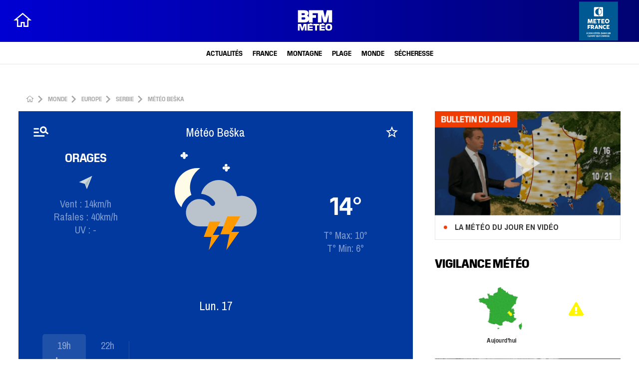

--- FILE ---
content_type: text/html; charset=utf-8
request_url: https://www.google.com/recaptcha/api2/aframe
body_size: 268
content:
<!DOCTYPE HTML><html><head><meta http-equiv="content-type" content="text/html; charset=UTF-8"></head><body><script nonce="1V1eMjm-49kVFNSU_skJbg">/** Anti-fraud and anti-abuse applications only. See google.com/recaptcha */ try{var clients={'sodar':'https://pagead2.googlesyndication.com/pagead/sodar?'};window.addEventListener("message",function(a){try{if(a.source===window.parent){var b=JSON.parse(a.data);var c=clients[b['id']];if(c){var d=document.createElement('img');d.src=c+b['params']+'&rc='+(localStorage.getItem("rc::a")?sessionStorage.getItem("rc::b"):"");window.document.body.appendChild(d);sessionStorage.setItem("rc::e",parseInt(sessionStorage.getItem("rc::e")||0)+1);localStorage.setItem("rc::h",'1763439794896');}}}catch(b){}});window.parent.postMessage("_grecaptcha_ready", "*");}catch(b){}</script></body></html>